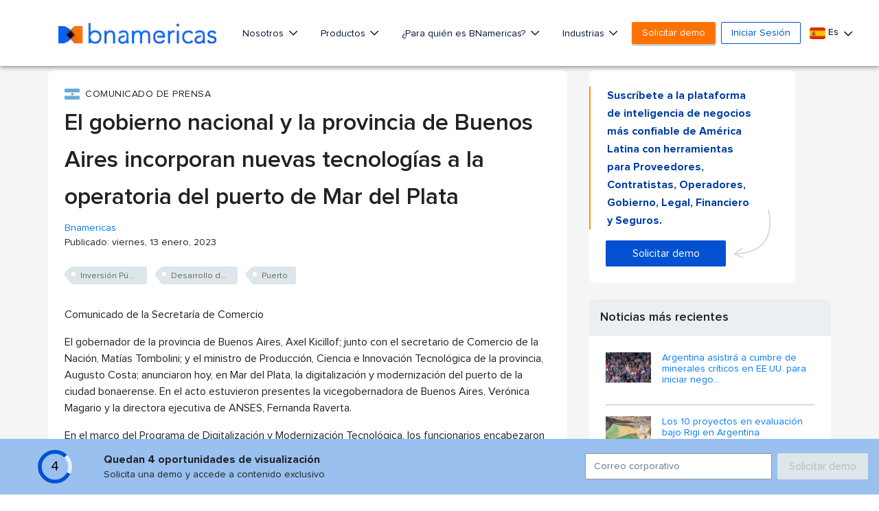

--- FILE ---
content_type: text/html; charset=utf-8
request_url: https://www.google.com/recaptcha/api2/aframe
body_size: 265
content:
<!DOCTYPE HTML><html><head><meta http-equiv="content-type" content="text/html; charset=UTF-8"></head><body><script nonce="jl7Mg9DpAfoJSPBi8sXcew">/** Anti-fraud and anti-abuse applications only. See google.com/recaptcha */ try{var clients={'sodar':'https://pagead2.googlesyndication.com/pagead/sodar?'};window.addEventListener("message",function(a){try{if(a.source===window.parent){var b=JSON.parse(a.data);var c=clients[b['id']];if(c){var d=document.createElement('img');d.src=c+b['params']+'&rc='+(localStorage.getItem("rc::a")?sessionStorage.getItem("rc::b"):"");window.document.body.appendChild(d);sessionStorage.setItem("rc::e",parseInt(sessionStorage.getItem("rc::e")||0)+1);localStorage.setItem("rc::h",'1769123762267');}}}catch(b){}});window.parent.postMessage("_grecaptcha_ready", "*");}catch(b){}</script></body></html>